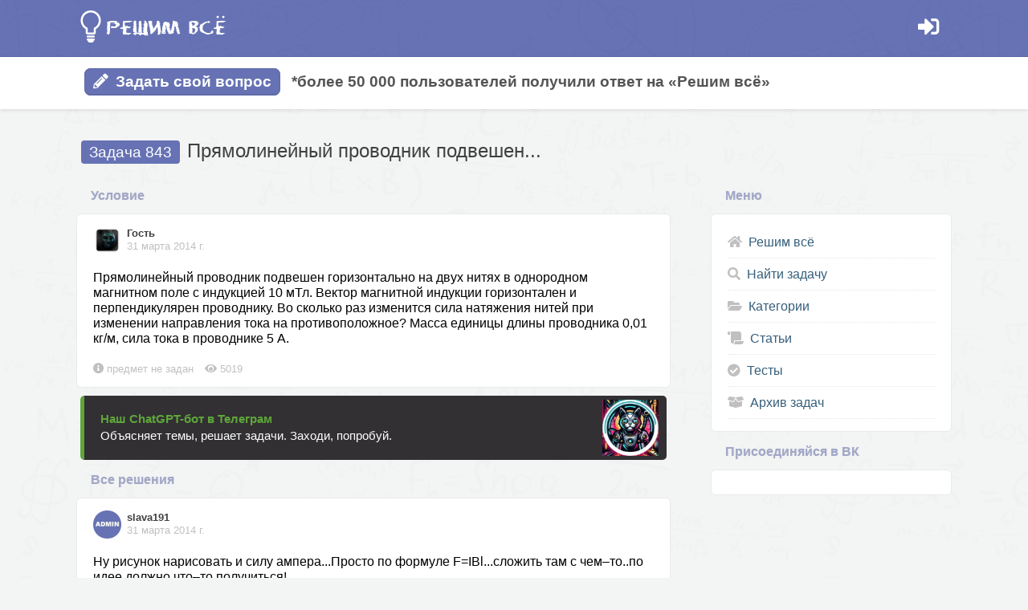

--- FILE ---
content_type: text/html; charset=UTF-8
request_url: https://reshimvse.com/zadacha.php?id=843
body_size: 9295
content:
<!DOCTYPE html>
<html lang="ru">
<head>
    <meta charset="UTF-8">
	<meta name="viewport" content="width=device-width, initial-scale=1.0, maximum-scale=1.0, user-scalable=no">
    <title>Прямолинейный проводник подвешен горизонтально на двух нитях в однородном магнитном поле с индукцией 10 мТл. Вектор магнитной индукции горизонтален и перпендикулярен проводнику. Во сколько раз изменится сила натяжения нитей при изменении направления тока на противоположное? Масса единицы длины проводника 0,01 кг/м, сила тока в проводнике 5 А.</title>
	
	<link href="favicon.ico" rel="shortcut icon" type="image/x-icon">
	<meta property="og:image" content="https://reshimvse.com/design/ogimg.jpg">
	
	<script src="https://ajax.googleapis.com/ajax/libs/jquery/3.3.1/jquery.min.js"></script>
	<script src="https://reshimvse.com/js/mathplus/mathplus.js?v=11"></script>
	<link href="https://reshimvse.com/design/fontawesome/css/all.css" rel="stylesheet">
			
		
	<!-- Yandex.RTB -->
	<script>window.yaContextCb=window.yaContextCb||[]</script>
	<script src="https://yandex.ru/ads/system/context.js" async></script>
	
	<script type="text/javascript" src="https://vk.com/js/api/openapi.js?168"></script>
	<script type="text/javascript">
		VK.init({apiId: 4494618, onlyWidgets: true});
	</script>
	
	<script>

	function avatarFilter(value){

		if(value!==undefined){
			
			if(value==='false' || value.indexOf('images/camera_')!==-1) return 'https://reshimvse.com/avatars/net-avatara.png'

			return value.slice(0,4) === 'http' ? value.split('amp;').join('') : `https://reshimvse.com/api/${value}`

		}else{

			return 'https://reshimvse.com/avatars/net-avatara.png'

		}

	}

	function userInfoForImported(){
			
		const profilePlaces = document.getElementsByClassName("profile-info-from-new")

		for(const profilePlace of profilePlaces){
			const userId = profilePlace.getAttribute("data-id")
			console.log(userId)
			fetch("https://reshimvse.com/api/get_user_simple/"+userId)
			.then(response => response.json())
			.then(data => {
				const avatarPlace = profilePlace.getElementsByClassName("profile-info-from-new__avatar")[0]
				const displayNamePlace = profilePlace.getElementsByClassName("profile-info-from-new__displayName")[0]
				
				if(avatarPlace){
					
					let avatar = avatarFilter(data.avatar)
					
					avatarPlace.innerHTML = "<img src='"+avatar+"'>"
				}
				
				if(displayNamePlace){
					displayNamePlace.innerHTML = "<a href='//reshimvse.com/user/"+data._id+"'>"+data.displayName+"</a>"
				}
				
			})
		}
			
	}
	
	function authUserInfo(){
		

		const jwtAuthKey = localStorage.getItem('Authorization');
		
		if(jwtAuthKey){
			fetch("https://reshimvse.com/api/get_auth", {
				headers: {
				  'Authorization': jwtAuthKey
				}
			})
			.then(response => response.json())
			.then(data => {
		
				const el = document.querySelector(".personal");
				
				data.avatar = avatarFilter(data.avatar);
				
				el.innerHTML = "<a href='//reshimvse.com/user/"+data._id+"'><div class='personal__auth-user-info'><img src='"+data.avatar+"' class='personal__auth-user-info__avatar'> <span class='personal__auth-user-info__display-name'>"+data.displayName+"</span> <span class='personal__auth-user-info__points'>"+data.points+" б.</span></div></a>"
			})
		}

		
	}
	
	let IS_DISCUSSION_LIBS_INIT = false;

	function initDiscussionsLibs(){

		if(IS_DISCUSSION_LIBS_INIT){
			return;
		}else{
			IS_DISCUSSION_LIBS_INIT = true
		}

		const scriptVue = document.createElement('script');
		scriptVue.src = "https://reshimvse.com/js/vue.min.js";
		document.querySelector('head').appendChild(scriptVue);
		
		const scriptComments = document.createElement('script');
		scriptComments.src = "https://reshimvse.com/vuecomments/vue-comments.js?v=10";

		setTimeout(() => {

			try{

				//В 90% случаев экзэмпляр Vue уже будет в течени 100 мс и можно вставлять комменты.

				console.log(Vue)
				document.querySelector('head').appendChild(scriptComments);
				
			}catch(e){

				//Vue еще нет, подождем секунду, уж точно будет!

				setTimeout(() => {
					document.querySelector('head').appendChild(scriptComments);
				}, 1000)
			}

		}, 100)
		

	}

	function initDiscussions(){
		
		const jwtAuthKey = localStorage.getItem('Authorization')

		const elems = document.getElementsByClassName("discussion")
		
		const currAPI = "https://reshimvse.com/api/"

		for(const el of elems){

			el.innerHTML = '<span><i class="far fa-comments" style="margin-right:6px;"></i>Обсуждения</span>';

			el.addEventListener('click', () => {
				
				el.innerHTML = '<span>Загрузка...</span>';

				initDiscussionsLibs();

				const discussionId = el.getAttribute("discussion-id")
				const discussionModel = el.getAttribute("discussion-model")
				const oldLogin = el.getAttribute("old-login")
				const commentsHTML = '<vue-comments img-delete-url="'+currAPI+'files" img-upload-url="'+currAPI+'files"  img-output-url="'+currAPI+'" comments-get-url="'+currAPI+'comments/commentsInArchive/" comment-post-url="'+currAPI+'comments/" comment-delete-url="'+currAPI+'comments/" auth-get-url="'+currAPI+'get_auth" content-model="'+discussionModel+'" content-id="'+discussionId+'" old-login="'+oldLogin+'" auth-token="'+jwtAuthKey+'"></vue-comments>';

				const commentsHTMLdiv = document.createElement("div");
				commentsHTMLdiv.innerHTML = commentsHTML

				el.after(commentsHTMLdiv);
				
				//Очень важно удалить элемент ТОЛЬКО после того, как на старнице появится commentsHTMLdiv
				const resizeObserver = new ResizeObserver(entries => {
					for (let entry of entries){
						if(entry.target.offsetHeight){
							el.remove();
						}
					}
					
				})
				
				resizeObserver.observe(commentsHTMLdiv);
			
			})
		}
		
	}
	
	function changeTimestamps(newid){
		
		const timestamps = document.getElementsByClassName("user-info__timestamp");
		
		for(const tt of timestamps){
			
			let output = new Date(tt.innerText).toLocaleString('ru', {
				year: 'numeric',
				month: 'long',
				day: 'numeric',
				hour: 'numeric',
				minute: 'numeric'
		   });
		   
		   if(output == "Invalid Date" || newid!==""){
			   
			   try{
				   const mainStr = tt.innerText;
				   const timestampArr = mainStr.split(" ") // ["dd.mm.yyyy", "hh:mm:ss"]
				   
				   const dateArr = timestampArr[0].split(".")
				   
				   const dateStr = timestampArr[0].split(".").reverse().join("-") // dd.mm.yyyy => yyyy-mm-dd
				   
				   if(timestampArr[1]){
					   output = new Date(`${dateStr} ${timestampArr[1]}`).toLocaleString('ru', {
							year: 'numeric',
							month: 'long',
							day: 'numeric',
							hour: 'numeric',
							minute: 'numeric'
					   });
				   }else{
					   output = new Date(`${dateStr}`).toLocaleString('ru', {
							year: 'numeric',
							month: 'long',
							day: 'numeric'
					   });
				   }

			   }catch(e){
				   console.log(e)
			   }
		   }
		   
		   tt.innerHTML = output == "Invalid Date" ? tt.innerText : output
		   
		}
		
	}
	
	function linkToggleButtonAndPlace(mainElId, buttonElClass, placeElClass){
		
		const mainEl = document.getElementById(mainElId)
		
		
		let div = document.createElement('div');
		div.className = "block block_warning";
		div.innerHTML = "<strong>Обратите внимание!</strong> Данный функционал устарел, для обсуждения решений используйте функционал, вызываемый кнопкой <strong>«Обсуждения»</strong>";
		
		mainEl.querySelector(placeElClass).prepend(div)
		
					
		mainEl.querySelector(buttonElClass).addEventListener("click", function(){
			
			let visible = mainEl.querySelector(placeElClass).style.display
			
			mainEl.querySelector(placeElClass).style.display = visible === 'block' ? 'none' : 'block';
			 
		});
		
	}
	
	class ItemManager{
		
		constructor(el, id, deleteButtonClass = '.delete-button', startEditButtonClass = '.start-edit-button'){
			
			this.el = el
			this.id = id
			console.log('Заинитил', el)
			
			el.querySelector(deleteButtonClass).addEventListener("click", this.remove.bind(this))
			el.querySelector(startEditButtonClass).addEventListener("click", this.startEdit.bind(this))
		}
		
		confirm(message = "Вы точно хотите сделать это?"){
			return confirm(message)
		}
		
		remove(){
			console.log('Удаляю...', this.el)
			this.el.remove()
		}
		
		startEdit(){
			console.log('Начинаю редактировать...')
		}
		
		endEdit(){
			
		}
		
		cancelEdit(){
			
		}
		
	}
	
	class WrongReportItemManager extends ItemManager{
		constructor(...args){
			super(...args)
		}
		
		remove(){
			
			if (!this.confirm()) return;
			
			$.ajax({
				type: "POST",
				url: "../controllers/ERROR_MESSAGE.php?action_em=delete",
				data:"id="+this.id,
				success: status => {
					console.log(status)
					super.remove();
				}	
			});

		}
	}
	
	class ExplainMoreQuestionItemManager extends ItemManager{
		constructor(...args){
			super(...args)
		}
		
		remove(){
			
			if (!this.confirm()) return;
			
			$.ajax({
				type: "POST",
				url: "../controllers/QUESTION.php?action=delete",
				data:"id="+this.id,
				success: status => {
					console.log(status)
					super.remove();
				}	
			});

		}
	}
	
	class ExplainMoreAnswerItemManager extends ItemManager{
		
		constructor(...args){
			super(...args)
		}
		
		remove(){
			
			if (!this.confirm()) return;
			
			$.ajax({
				type: "POST",
				url: "../controllers/ANSWER.php?action=delete",
				data:"id="+this.id,
				success: status => {
					console.log(status)
					super.remove();
				}	
			});

		}
	}
	
	class QuestionWithAnswerItemManager extends ItemManager{
		
		constructor(...args){
			super(...args)
			
			document.onkeydown = (event) => {
				if(event.code == "KeyR"){
					document.onkeyup = (event) => {
						if(event.code == "KeyT"){
							this.startEdit()
						}else{
							document.onkeyup = null;
						}
					}
				}
			}
		}
		
		remove(){
			
			if (!this.confirm()) return;
			
			$.ajax({
				type: "POST",
				url: "../controllers/TASK.php?action=delete",
				data:"id="+this.id,
				success: status => {
					history.go(-1)
				}	
			});

		}
		
		startEdit(){
			
			$.ajax({
				type: "POST",
				url: "../controllers/TASK.php?action=get_data_for_update",
				data:"id="+this.id,
				success: html => {
					//this.el.innerHTML = html
					$("body").html("<div class='main'><h1>Редактирование задачи</h1><div class='block'>"+html+"</div></div>")
					//$("#questionanswer-"+this.id).hide()
				}
			});
			
		}
	}
	
	class AnswerItemManager extends ItemManager{
		
		constructor(...args){
			super(...args)
		}
		
		remove(){
			
			if (!this.confirm()) return;
			
			$.ajax({
				type: "POST",
				url: "../controllers/SOLUTION.php?action=delete",
				data:"id="+this.id,
				success: status => {
					//super.remove();
					//$(this.el).html('Удалено...')
					location.reload();
				}	
			});

		}
		
		startEdit(){
			
			$.ajax({
				type: "POST",
				url: "../controllers/SOLUTION.php?action=get_data_for_update",
				data:"id="+this.id,
				success: html => {			
					$("body").html("<div class='main'><h1>Редактирование ответа</h1><div class='block'>"+html+"</div></div>")
				}
			});
			
		}
		
	}
	
	
	
</script>	<style>

    :root {
        --main-rv-color: #6672B3;
		--main-rv-line-color: #5F6BA8;
        --h3-color: #A1A7C8;
		--rv-black: #404040;
		--rv-gray: #C0C0C0;
    }


    html, body{
        height: 100%;
    }

    body{
        /*background-color: #FAFAFA;*/
		background-color:#F3F4F4;
        background-image:url('https://reshimvse.com/design/bg7.png');

        font-family: Arial, sans-serif;
        font-size:12pt;
        line-height: 1.2;

        display: flex;
        flex-direction: column;
        margin:0;
    }
	
	a{
		/*color:#525D91;*/
		color: var(--rv-black);
		text-decoration:none;
	}
	
	a:hover{
		opacity:0.8;
	}

    header{
        background-color: var(--main-rv-color);
        background-image:url('https://reshimvse.com/design/header3.png');
        border-bottom:solid 1px var(--main-rv-line-color);
		padding:8px 5px 11px 5px;
    }


    h1{
        color: var(--rv-black);
        font-size: 18pt;
		line-height: 1.4;
        margin:35px 6px 15px 6px;
		font-weight: normal;
    }
	

	h1 span{
		background-color: var(--main-rv-color);
		color: white;
		font-size:14pt;
		font-weight: normal;
		padding:4px 10px;
		border-radius:4px;
		margin-right:2px;
		/*text-shadow: 0px 0px 1px rgba(255,255,255, 0.5);*/
	}


    h3{
        color: var(--h3-color);
		font-family: Arial;
        font-size: 12pt;
		/*font-weight:normal;*/
        margin-left:18px;
		margin-top:15px;
		margin-bottom:13px;
		text-shadow: 0px 0px 1px rgba(150, 150, 150, 0.3);
    }
	
	.block h3{
		margin-left:0;
		margin-top:0;
		margin-bottom:20px;
	}
	
	.block ul{
		margin:0;
		padding:0;
		list-style-type:none;
	}
	
	.block li{
		padding:10px 0;
		border-bottom:dotted 1px #E5E5E5;
	}
	
	.block li .fas{
		color:#C0C0C0;
		margin-right:4px;
	}
	
	.block li a{
		color:#355F7C;
	}
	
	.block li a:hover > .fas{
	color:#63C698;
	transition: 0.3s;
	}
	


    .logo{
        width:191px;
        height:51px;
        background-image:url('https://reshimvse.com/design/newlogo.png');
        background-size: cover;
    }
	
	.header-button{
		font-size:20pt;
		margin-top:10px;
		margin-right:10px;
		padding:0 5px;
		color:white;
	}
	

	.burger-menu-bg-layer{
		position: fixed;
		height: 100%;
		width: 100%;
		left:0;
		top:0;
		background-color: black;
		opacity:0.6;
		z-index:9998;
		display:none;
	}
	
	.burger-menu{
		position: fixed;
		height: 100%;
		background-color: white;
		border-right:solid 1px #EAEAEA;
		left:0;
		top:0;
		z-index:9999;
		display:none;
		padding:10px 50px 0 5px;
	}
	
	.burger-menu .block{
		border:none;
	}
	
	
	.signin{
		margin-top:12px;
		width:30px;
		height:30px;
		background-image:url('https://reshimvse.com/design/login_header_ic.png');
	}
	
	.personal__auth-user-info{
		
		margin-top: 8px;
		padding: 5px;
		color: white;
		background: #6E7CC1;
		border: solid 2px #5F6BA8;
		border-radius: 10px;
		
		display: flex;

	}
	
	.personal__auth-user-info img{
		width:18px;
		height:18px;
		border:solid 2px #E5E5E5;
		border-radius:50px;
	}
	
	.personal__auth-user-info__display-name{
		margin-left: 10px;
	}
	
	.personal__auth-user-info__points{
		margin-left: 10px;
		padding: 3px 8px;
		font-size: 10pt;
		font-weight: bold;
		background: #6672B3;
		border-radius: 10px;
	}
	
	@media (max-width: 1100px) {
		.personal__auth-user-info__display-name, .personal__auth-user-info__points{
			display:none;
		} 
	}

    .middle{
        flex: 1 0 auto;
    }

    .main{
        width:1090px;
        margin:0 auto;
    }

    .row {
        display: flex;
    }

    .left-column {
        flex: auto;
    }
	
	.right-column_for-blocks {
		min-width:300px;
		width:300px;
	}
	
	.left-column_for-blocks{
		
	}

    .divider-column{
		min-width:50px;
        width:50px;
    }

    .block{
        padding:15px 20px;
        background-color:white;
        border:solid 1px #EAEAEA;
		/*box-shadow: 0 1px 3px rgba(0,0,0,0.12), 0 1px 2px rgba(0,0,0,0.24);*/
		/*box-shadow: 0 1px 3px rgba(0,0,0,0.12), 0 1px 2px rgba(0,0,0,0.06);*/
        border-radius:6px;
    }
	
	.block .ptn{
		max-width:680px;
		margin:30px 0;
	}
	
	.block p img{
		margin-top:5px;
		max-width:100%;
		display:block;
	}
	
	.block__title{
		margin-bottom:15px;
		padding-bottom:10px;

		font-weight:bold;
		color:#404040;

		border-bottom:dotted 2px #F2F2F2;
	}

    .block__top{
        display: flex;
        justify-content: space-between;
    }

    .block__bottom{
        /*color:#A0A0A0;*/
		color:var(--rv-gray);
        font-size: 10pt;
		/*border-top:solid 1px #F7F7F7;*/
		padding-top:5px;
    }
	
	.block__actions{
		border-top:solid 1px #EAEAEA;
		background-color:#F2F2F2;
		margin:15px -20px -15px -20px;
		padding:10px 20px;
		border-radius:4px;
	}
	
	.block__actions span{
		color:#525D91;
		font-size: 10pt;
		font-weight:bold;
		cursor:pointer;
		margin-right:15px;
	}
	
	.block__actions span:hover{
		border-bottom:solid 2px #525D91;
	}
	
	.block__actions .delete-button{
		color:#C62828;
	}
	
	.delete-button:before{
		content: '✖ ';
	}
	
	.start-edit-button:before{
		content: '✎ ';
	}
	
	.block__actions .delete-button:hover{
		border-bottom:solid 2px #C62828;
	}

    .best-answer-star{
        font-size:18pt;
        /*background-color:#ECEFF1;*/
        color: #D4AF37;
        padding: 6px 8px 0 8px;
		margin-top:-10px;
        border-radius: 10px;
		display: flex;
		align-items: center;
    }
	
	.best-answer-star span{
		font-size:12pt;
		font-weight: bold;
		margin-left:6px;
	}


    .user-info{
        display: flex;
        font-size: 10pt;
    }

    /* .user-info > div {
        border:solid 1px red;
    } */

    .user-info > div:nth-child(2n) {
        margin-top:1px;
        margin-left:7px;
    }

    .user-info__display-name{
        font-weight: bold;
        /*color: #525D91;*/
        margin-bottom: 1px;
    }

    .user-info__timestamp{
        color:var(--rv-gray);
    }

    .user-info img{
        width: 35px;
        height: 35px;
        border-radius: 50px;
    }


    footer{
		color:white;
		margin-top:50px;
		padding:20px 0;
        background-color: var(--main-rv-color);
		background-image:url('https://reshimvse.com/design/header3.png');
		border-top:solid 2px #5F6BA8;
        flex-shrink: 0;
    }
	
	.footer-columns{
		display:flex;
		justify-content: space-between;
	}
	
	.footer-block{
		padding:15px 20px;
	}
	
	.footer-block ul{
		margin:0;
		padding:0;
		list-style-type:none;
	}
	
	.footer-block li{
		margin-bottom:10px;
	}
	
	.footer-block a{
		color:white;
	}
		
	.footer-block a:hover{
		text-decoration: underline;
	}
	
	.footer-block__title{
		font-size:14pt;
		font-weight:bold;
		margin-bottom:10px;	
		text-shadow: #515B8E 0.1em 0.1em 0.1em;
	}
	
	.button, button{
		background-color: var(--main-rv-color);
		color: white;
		font-weight: bold;
		padding: 5px 10px;
		border: solid 1px var(--main-rv-line-color);
		border-bottom: solid 2px var(--main-rv-line-color);
		border-radius: 8px;
		cursor: pointer;
	}
	
	.category-block{
		text-align:center;
	}
	
	.category-block:nth-child(2), .category-block:nth-child(3), .category-block:nth-child(4){
		margin-top:20px;
	}
	
	.category-block img{
		width: 180px;
		height:180px;
		border:solid 2px #EAEAEA;
		border-radius:100px;
		margin-bottom:10px;
	}
	
	.category-block__header{
		font-size:12pt;
		font-weight: bold;
	}
	
	.wrong-reports__button, .explain-more__button{
		font-weight:bold;
		cursor: pointer;
		color:#525D91;
		border:solid 1px #EAEAEA;
		display: inline-block;
		padding:5px 8px;
		margin:3px 0;
		border-radius:4px;
	}
	
	.wrong-reports__button .fas, .explain-more__button .fas{
		margin-right:5px;
	}
	
	.wrong-reports__button{
		color:#C62828;
	}
		
	.explain-more__place .block, .wrong-reports__place .block{
		border:solid 2px #EAEAEA;
		border-radius:4px;
		margin:5px 0;
	}
	
	.wrong-reports__place .block{
		/*border:solid 2px #C62828;*/
	}
	
	.block_warning{
		border:solid 1px #EAEAEA !important;
		background-color:#F2F2F2;
		margin:15px 0 !important;
	}
	
	.discussion span{
		font-family: Arial, Helvetica, sans-serif;
		font-weight:bold;
		color:#525D91;
		cursor:pointer;
		display:inline-flex;
		align-items: center;
		padding:5px 8px;
		margin:3px 0;
		border-radius:4px;
		border:solid 1px #EAEAEA;
	}

	.discussion span::after{
		/*content: "Обсуждения";*/
	}
	
	
	@media (min-width: 1023px) and (max-width: 1200px) {
		.main{
            padding:0 20px;
        }
	}
	
    @media (max-width: 1023px) {
        .main{
            width: 100%;
        }
		
		.row-cancel-on-mob{
			display: block;
		}
		
		h1{
			font-size: 18pt;
			margin:30px 6px 30px 14px;
		}

		
		.row-cancel-on-mob .right-column {
			max-width:100%;
		}


        .block{
			border:solid 1px #E5E5E5;
			box-shadow: none;
            border-left:none;
            border-right:none;
            border-radius:0;
        }

		/*
		.block{
			margin:0 6px;
		}
		*/
		
		.right-column_for-blocks, .left-column_for-blocks{
			width:100%;
		}
	
		
/*		
		h3{
			margin-left:30px;
		}
		
		h1{
			margin-left:20px;
		}
		
		.block{
			border:solid 2px #E5E5E5;
			margin:0 6px;
			border-radius:10px;
		}
*/	

    }
</style>	
	
	
</head>

<body>
	
	<header>
	<div class="row main">
		<div class="left-column">
			<a href="/">
				<div class="logo"></div>
			</a>
		</div>
		<div class="right-column" style="display:flex;">
				
			<div class="personal">
				<a href="/#signin">
					<div class="header-button"><i class="fas fa-sign-in-alt"></i></div>
				</a>
			</div>
					</div>
	</div>
</header>	
			<!-- Yandex.RTB R-A-1749524-6 -->
		<script>
		window.yaContextCb.push(() => {
			Ya.Context.AdvManager.render({
				"blockId": "R-A-1749524-6",
				"type": "fullscreen",
				"platform": "desktop"
			})
		})
		</script>
	
	
	<div class="middle">
	
		<style>
.sticky-content{
	padding: 5px 0 8px 0;
	background-color:white;
	box-shadow: 0 1px 5px rgba(0,0,0,0.12);
}

.sticky-content.fixed{
	position: fixed;
	top: 0;
	left: 0;
	right: 0;
	z-index:1000;
}

.button .fas{
	margin-right:4px;
}
</style>

<div id="sticky" class="sticky-element">
	<div class="sticky-anchor"></div>
	<div class="sticky-content">
		<div class="after_header_menu" style="">
			<div class="main">
								   <div style="padding:15px 10px;">
					   <a href="//reshimvse.com/">
						<span class="button" style="padding:5px 10px;font-size:14pt;"><i class="fas fa-pencil-alt"></i> Задать свой вопрос</span>
					   </a>
					   <span style="font-weight:bold;color:#545454;font-size:14pt;">&nbsp;&nbsp;*более 50 000 пользователей получили ответ на «Решим всё»</span>
				   </div>
							</div>
		</div>
	</div>
</div>

<script>
var StickyElement = function(node){
  var doc = $(document), 
      fixed = false,
      anchor = node.find('.sticky-anchor'),
      content = node.find('.sticky-content');
  
  var onScroll = function(e){
    var docTop = doc.scrollTop(),
        anchorTop = anchor.offset().top;
    
    if(docTop > anchorTop){
      if(!fixed){
        anchor.height(content.outerHeight());
        content.addClass('fixed');        
        fixed = true;
      }
    }  else   {
      if(fixed){
        anchor.height(0);
        content.removeClass('fixed'); 
        fixed = false;
      }
    }
  };
  
  $(window).on('scroll', onScroll);
};

var demo = new StickyElement($('#sticky'));
</script>		
				
					<div class="main" style="margin-top:30px;">
				<!-- Yandex.RTB R-A-1749524-4 -->
				<div id="yandex_rtb_R-A-1749524-4"></div>
				<script>window.yaContextCb.push(()=>{
				  Ya.Context.AdvManager.render({
					renderTo: 'yandex_rtb_R-A-1749524-4',
					blockId: 'R-A-1749524-4'
				  })
				})</script>
							</div>
				
		<div class="main">
			<h1><span>Задача 843</span> Прямолинейный проводник подвешен...</h1>
		</div>
			
		<div class="row row-cancel-on-mob main">
			<div class="left-column left-column_for-blocks">
				<h3>Условие</h3>
				<div class="block" id="question-843">
					<div class="block__top">
						
<div class="user-info profile-info-from-new" data-id="Гость">
	<div class="user-info__left profile-info-from-new__avatar">
		<img src="../avatars/1439037479.jpg">
	</div>
	<div class="user-info__right">
		<div class="user-info__display-name profile-info-from-new__displayName">
			<a href='//reshimvse.com/profile.php?login=Гость'>Гость</a>
		</div>
		<div class="user-info__timestamp">31.03.2014</div>
	</div>
</div>					</div>
															<p>
						<mathplus>Прямолинейный проводник подвешен горизонтально на двух нитях в однородном магнитном поле с индукцией 10 мТл. Вектор магнитной индукции горизонтален и перпендикулярен проводнику. Во сколько раз изменится сила натяжения нитей при изменении направления тока на противоположное? Масса единицы длины проводника 0,01 кг/м, сила тока в проводнике 5 А.</mathplus>
											</p>
					<div class="block__bottom">
						<span><i class="fas fa-info-circle"></i> предмет не задан </span>
						<span style="margin-left:10px;"><i class="fas fa-eye"></i> 5019</span>
					</div>
									</div>
				
				<div id="neurobot" style="margin: 10px 5px;"></div>
									
								
								
								
					<h3>Все решения</h3>

					<div class="block" id="answer-68" style="margin-bottom:20px;">

	<div class="block__top">
		
<div class="user-info profile-info-from-new" data-id="slava191">
	<div class="user-info__left profile-info-from-new__avatar">
		<img src="https://reshimvse.com/avatars/1569432068a.jpg">
	</div>
	<div class="user-info__right">
		<div class="user-info__display-name profile-info-from-new__displayName">
			<a href='//reshimvse.com/profile.php?login=slava191'>slava191</a>
		</div>
		<div class="user-info__timestamp">31.03.2014</div>
	</div>
</div>			</div>
	
			
			
	<p>
		<mathplus>Ну рисунок нарисовать и силу ампера...Просто по формуле F=IBl...сложить там с чем-то..по идее должно что-то получиться!</mathplus>
					</p>
	
	<div class="ptn">
		
			<div style="align:center;">
			<!-- Yandex.RTB R-A-1749524-3 -->
			<div id="yandex_rtb_R-A-1749524-3"></div>
			<script>window.yaContextCb.push(()=>{
			  Ya.Context.AdvManager.render({
				renderTo: 'yandex_rtb_R-A-1749524-3',
				blockId: 'R-A-1749524-3'
			  })
			})</script>
					</div>
	



	 
	</div>
	
	<div 
		class="discussion" 
		discussion-id="843_68" 
		discussion-model="OldAnswers"
		old-login="slava191"
	>
	</div>
	
	<div class="old-discussions-place">
		

		
			
	

	</div>
	
		
</div>				
								
								
				<h3>Написать комментарий</h3>
				<div id="vk_comments"></div>
				<script type="text/javascript">
				VK.Widgets.Comments("vk_comments", {limit: 10, attach: "*"});
				</script>
				
			</div>
			<div class="divider-column"></div>
			<div class="right-column right-column_for-blocks">
				


				<h3>Меню</h3>
<div class="block">
	<ul>
		<li><a href="/"><span class="fas fa-home"></span> Решим всё</a></li>
		<li><a href="https://reshimvse.com/searching.php"><span class="fas fa-search"></span> Найти задачу</a></li>
		<li><a href="https://reshimvse.com/categories.php"><span class="fas fa-folder-open"></span> Категории</a></li>
		<li><a href="https://reshimvse.com/articles.php"><span class="fas fa-scroll"></span> Статьи</a></li>
		<li><a href="https://reshimvse.com/nt_list.php"><span class="fas fa-check-circle"></span> Тесты</a></li>
		<li><a href="https://reshimvse.com/?page=1"><span class="fas fa-box-open"></span> Архив задач</a></li>
	</ul>
</div>				<h3>Присоединяйся в ВК</h3>
<div class="block">
	<div id="vk_groups1"></div>
	<script type="text/javascript">
		VK.Widgets.Group("vk_groups1", {mode: 0, width:"auto", height: "150", color1: 'FFFFFF', color2: '6672B3', color3: '6672B3'}, 59196455);
	</script>
</div>			</div>
		</div>
	
	</div>
	
		
	<footer>
	<div class="main footer-columns row-cancel-on-mob">
		<div class="footer-block">
			<div class="footer-block__title">Контакты</div>
			<div class="footer-block__content">
				По любым вопросам обращайтесь на e-mail: reshimvsecom@yandex.ru
			</div>
		</div>
		<div class="footer-block">
			<div class="footer-block__title">Ссылки</div>
			<div class="footer-block__content">
				<ul>
					<li><a href="https://reshimvse.com/terms.php">Пользовательское соглашение</a></li>
					<li><a href="https://reshimvse.com/confidentiality.php">Политика кофиденциальности</a></li>
					<li><a href="https://reshimvse.com/article.php?id=36">О проекте</a></li>
											<li><a href="https://reshimvse.com/signin.php">Вход для редакторов.</a></li>
									</ul>
			</div>
		</div>
	</div>
	<div class="main" style="text-align:center;margin-top:20px;">
		<span>
		 
			 <!--LiveInternet counter--><script type="text/javascript"><!--
			document.write("<a href='//www.liveinternet.ru/click' "+
			"target=_blank><img src='//counter.yadro.ru/hit?t26.1;r"+
			escape(document.referrer)+((typeof(screen)=="undefined")?"":
			";s"+screen.width+"*"+screen.height+"*"+(screen.colorDepth?
			screen.colorDepth:screen.pixelDepth))+";u"+escape(document.URL)+
			";"+Math.random()+
			"' alt='' title='LiveInternet: показано число посетителей за"+
			" сегодня' "+
			"border='0' width='88' height='15'><\/a>")
			//--></script><!--/LiveInternet-->
		 
		</span>
	</div>
</footer>	
	<script>
	(function(){
		
				
		authUserInfo();
		initDiscussions();
		changeTimestamps("");
		
	})();

	</script>

		
	<script>
	  document.addEventListener('DOMContentLoaded', function() {
		  const neurobotTemplate = `
			  <style>
				.neurobot {
				  background-color: #323033;
				  color: white;
				  border-left: 5px solid #5EA63A;
				  display: flex;
				  align-items: center;
				  justify-content: space-between;
				  padding: 5px 10px;
				  font-family: sans-serif, Arial, Helvetica;
				  border-radius: 5px;
				  font-size: 11pt;
				}

				.neurobot-text {
				  margin-left: 10px;
				}

				.neurobot-title {
				  margin-bottom: 4px;
				  color: #5EA63A;
				}

				.neurobot-logo {
				  display: flex;
				  align-items: center;
				}

				.neurobot-logo img {
				  width: 70px;
				  height: auto;
				  margin-left: 10px;
				}

				.neurobot:hover {
				  cursor: pointer;
				  border-color: #766AC8;
				  transition: border-color 200ms ease-out 100ms;
				}

				.neurobot:hover .neurobot-title {
				  color: #766AC8;
				  transition: color 200ms ease-out 100ms;
				}
			  </style>
			  <div class="neurobot" id="neurobot-clickable">
				<div class="neurobot-text">
				  <div class="neurobot-title"><strong>Наш ChatGPT-бот в Телеграм</strong></div>
				  <div>Объясняет темы, решает задачи. Заходи, попробуй.</div>
				</div>
				<div class="neurobot-logo">
				  <img src="neurobot-logo.jpg">
				</div>
			  </div>
		  `;

		  const contentDiv = document.getElementById('neurobot');

		  contentDiv.innerHTML += neurobotTemplate;

		  const clickableElement = document.getElementById('neurobot-clickable');

		  const goToNeuroBot = () => {
			const url = 'https://reshimvse.com/go_to_ai.php';
			window.open(url, '_blank');
		  }

		  clickableElement.onclick = goToNeuroBot;
	  });
	</script>
</body>
</html>

--- FILE ---
content_type: application/javascript
request_url: https://reshimvse.com/js/mathplus/mathplus.js?v=11
body_size: 24402
content:
class MathPlus{

    //Текущий баг-лист

    //1) MathJax не преобразует динамически появляемые элементы
    //2) MathJax будет работать также и вне <mathplus>

    constructor(el){

            let text = el.innerHTML;
			
			if(MathPlus.isMathjax && text.indexOf('[m]')!==-1 && text.indexOf('[/m]')!==-1){
				
                console.log('Динамическое преобразование', el);
				
				//По непонятное мне причине для динамечески подгружаемых элементов может потребоваться
				//2 раза вызывать Queue
				//Да и вообще..пологаю тут далеко не самое грамотное решение динамической подгрузки
				//удивительно, что рабочее...
				
				try{
					MathJax.Hub.Queue(["Typeset", MathJax.Hub, el]);
					MathJax.Hub.Queue(["Typeset", MathJax.Hub, el]);
				}catch(err){
					console.log(err);
				}
            }
			
			//Единожды подключаем Mathjax если им тут что-то обрабатывается.
            if(!MathPlus.isMathjax && text.indexOf('[m]')!==-1 && text.indexOf('[/m]')!==-1){
                MathPlus.isMathjax = true;
                MathPlus.include_mathjax("https://cdnjs.cloudflare.com/ajax/libs/mathjax/2.7.5/MathJax.js?config=default");
            }
			
			
            let characters_for_action = {
                "/" : this.fraction.bind(this), //Красивыя дробь
                "^" : this.exponentiation.bind(this), //Возведение в степень
                "log" : this.log_base.bind(this), //Основание логарифма
                "sqrt" : this.square_root.bind(this), //Квадратный корень
                "_" : this.subscript.bind(this), //Нижний индекс
                "[b]" : this.replacingMyTags.bind(this, "[b]", "[/b]", "<b>", "</b>"), //Жирный текст
                "[i]" : this.replacingMyTags.bind(this, "[i]", "[/i]", "<i>", "</i>"),
                "[u]" : this.replacingMyTags.bind(this, "[u]", "[/u]", "<u>", "</u>"),
                "[blue]" : this.replacingMyTags.bind(this, "[blue]", "[/blue]", "<span style='color:#6672B3'>", "</span>"),
                "[green]" : this.replacingMyTags.bind(this, "[green]", "[/green]", "<span style='color:#70E0AC'>", "</span>"),
                "[red]" : this.replacingMyTags.bind(this, "[red]", "[/red]", "<span style='color:#C65555'>", "</span>"),
                "[r]" : this.replacingMyTags.bind(this, "[r]", "[/r]", "<div class=ramka>", "</div>"), //Рамка
                "[m]" : this.replacingMyTags.bind(this, "[m]", "[/m]", "[nomath][m]", "[/m][/nomath]"), //Преобразования с помощью MathJax.js (хак всего-лишь отключает действия нашего скрипта в этой области)
                "[link=" : this.replacingMyTags.bind(this, "[link=", "]", "<a href=", ">ссылка</a>"), //Ссылка
                //"[img=" : this.replacingMyTags.bind(this, "[img=", "]", "<img src='", "'>"), //Изображение
                "vector{" : this.replacingMyTags.bind(this, "vector{", "}", "<span class=vector>", "</span>"), //Вектор
                //"system{" : this.replacingMyTags.bind(this, "system{", "}", "", ""), //Система уравнений
                "[youtube=" : this.replacingMyTags.bind(this, "[youtube=", "]", "<iframe src='", "'>"), //Видео на ютуб
                "[nomath]" : this.replacingMyTags.bind(this, "[nomath]", "[/nomath]", "", ""), //Без математики
                "-": this.replaceMySubsting.bind(this, "-", "&ndash;"),
                "Pi": this.replaceMySubsting.bind(this, "Pi", "&pi;"),
                "больше или равно": this.replaceMySubsting.bind(this, "больше или равно", "&ge;"),
                "меньше или равно": this.replaceMySubsting.bind(this, "меньше или равно", "&le;"),
                "smaller": this.replaceMySubsting.bind(this, "smaller", "&lt;"),
                "*": this.replaceMySubsting.bind(this, "*", "&middot;"),
            };

            //Получаем массив ключей characters_for_action
            let keys = Object.keys(characters_for_action);

            //Создаем массив длин ключей и делаем его уникальным
            let keys_length = keys.map((v, i, a) => v.length)
                                  .filter((v, i, a) => a.indexOf(v) === i);


            //Прокручиваем строку посимвольно и ищем вхождения из characters_for_action
            //Если находим выполняем соответсвующую функцию
            for (let i = 0; i <= text.length; i++) {

                for(let len of keys_length){

                    let substring_to_check = text.substring(i-len, i);

                    //console.log('Ищу в: ', '['+substring_to_check+']');
                    
                    if(substring_to_check in characters_for_action){

                        // console.log('//////////////'); 

                        // console.log('Текст до замены: ', '['+text+']');
                        // console.log('Длина до замены: ', text.length);
                        // console.log('Номер просматриваемого символа: ', i);
                        // console.log('Символ до: ', text[i-1]);
                        // console.log('Символ текущий: ', text[i]);
                        // console.log('Символ после: ', text[i+1]);

                        let res = characters_for_action[substring_to_check](text, i);

                        if(typeof(res) === "string"){
                            text = res; 
                        }else if(typeof(res) === "object"){ 

                        // В случае если нужно отмотать корретку, дабы больше не 
                        // применять математику к этому участку

                            text = res.text;
                            i = res.i;

                        }

                        // console.log('_______'); 
                        
                        // console.log('Текст после замены: ', '['+text+']');
                        // console.log('Длина после замены: ', text.length);
                        // console.log('Номер просматриваемого символа: ', i);
                        // console.log('Символ до: ', text[i-1]);
                        // console.log('Символ текущий: ', text[i]);
                        // console.log('Символ после: ', text[i+1]);
                        
                        
                    }

                }   
            }

            /* ВАЖНО!!! */

            //split - преобразует Все встречаемое в текста автоматически, не взирая на [nomath]
            //поэтому, если такая замена может повредить работоспособности - её необходимо перенести
            //в replaceMySubsting

            //Взято из старой версии mathscr без изменений

            //text = text.split("-").join("&ndash;"); //Может повредить ссылкам
            text = text.split("плюс/минус").join("&plusmn;");
            //text = text.split("больше или равно").join("&ge;");
            //text = text.split("меньше или равно").join("&le;");
            //text = text.split("smaller").join("<");
            text = text.split("бесконечность").join("&infin;");
            text = text.split("градусов").join("&deg;");
            //text = text.split("градус").join("&deg;");
            text = text.split("Цельсия").join("C");
            //text = text.split("Pi").join("&pi;");
            text = text.split("альфа").join("&alpha;");
            text = text.split("бета").join("&beta;");
            text = text.split("гамма").join("&gamma;");
            //text = text.split("*").join("&middot;");
            //text = text.split("phi").join("&phi;");
            text = text.split("лямбда").join("&lambda;");
            text = text.split("ТЕТА").join("&theta;");
            //text = text.split("epsilon").join("&epsilon;");

            text = text.split("[block]").join("");
            text = text.split("[/block]").join("");

            el.innerHTML = text

    }

    static include_mathjax() {
        let script = document.createElement('script');
        script.src = "https://cdnjs.cloudflare.com/ajax/libs/mathjax/2.7.5/MathJax.js?config=default";
        document.getElementsByTagName('head')[0].appendChild(script);
        let script_config = document.createElement('script');
        script_config.type = "text/x-mathjax-config";
        script_config.innerText = "MathJax.Hub.Config({tex2jax: {inlineMath: [['[m]','[/m]']],displayMath: []}});";
        document.getElementsByTagName('head')[0].appendChild(script_config);
    }

    static include_css(){
        let style = document.createElement('style');
        style.type = "text/css";
        //link.href = "mathplus/mathplus.css";
        style.innerText = "mathplus .numerator, mathplus .denominator {padding: 0 5px; }mathplus .fraction { margin:0 5px; float:left; text-align:center;}mathplus .near_fraction{ float:left; margin-top:14px;}mathplus .numerator{ display: block; padding-bottom:4px;}mathplus .denominator{ border-top: 1px solid #000; display: block; padding-top:4px;}mathplus .radic{ border-top:solid 1px black;}mathplus .ramka{background-color:white;box-shadow: 0 1px 3px rgba(0,0,0,0.12), 0 1px 2px rgba(0,0,0,0.24);padding:10px; border-radius:5px;margin:5px;}mathplus .vector{ border-top: 1px solid #000;}mathplus .systemtable{ font-size:16pt;}mathplus .systembkt{ font-size:50pt;}mathplus sub, mathplus sup{ font-size:80%;}";
        document.getElementsByTagName('head')[0].appendChild(style);
    }

    //Красивое деление
    fraction(text, i){

            i = i-1;
         

            let devidend_bkt = {
                flag:false,
                open_bkt_pos:0,
                close_bkt_pos:0
            };

            // Ищем открывающую и закрывающую скобку делимого
            if(text[i-1] === ")"){

                let bkt_counter = 0;
                
                for(let k = i-1; k >= 0; k--){

                    if(text[k] == ")") bkt_counter++;
                    if(text[k] == "(") bkt_counter--;

                    if(text[k] == "(" && bkt_counter==0){
                        devidend_bkt.flag = true;
                        devidend_bkt.close_bkt_pos = i-1;
                        devidend_bkt.open_bkt_pos = k;
                        break;
                    }

                } 

            }

            // Ищем открывающую и закрывающую скобку делителя
            let divider_bkt = this.bkt(text, i);

        
            let left_block = {
                flag:false,
                tag:"[block]",
                pos:0
            };

            let right_block = {
                flag:false,
                tag:"[/block]",
                pos:0
            };

            // Ищем [block] и [/block], которым необходимо оборачивать любую строку с делением
            if(devidend_bkt.flag === true && divider_bkt.flag === true){

                //Запускаем цикл назад на поиск [block]
                for(let k = i-1; k >= 0; k--){

                    if(text.substring(k-left_block.tag.length, k) === left_block.tag){
                        left_block.flag = true;
                        left_block.pos = k;

                        break;
                    }

                }

                //Запускаем цикл вперед на поиск [/block]
                for(let k = i+1; k <= text.length; k++){

                    if(text.substring(k-right_block.tag.length, k) === right_block.tag){
                        right_block.flag = true;
                        right_block.pos = k;

                        break;
                    }

                }

            }


            //Все, что между [block] и [/block]оборачивается в <div><div style=clear:both;></div></div> 
            //Если [block] не найден - красивое деление НЕ ОФОРМЛЯЕТСЯ

            if(left_block.flag === true && right_block.flag === true){
                text =   text.substring(0, left_block.pos) //text.substring(0, left_block.pos-left_block.tag.length)
                        +"<div>"
                            +"<div class='near_fraction'>"
                            + text.substring(left_block.pos, devidend_bkt.open_bkt_pos) 
                            +"</div>"
                                + "<div class='fraction'>"
                                    + "<span class='numerator'>" //ЧИСЛИТЕЛЬ
                                    + text.substring(devidend_bkt.open_bkt_pos+1, devidend_bkt.close_bkt_pos) 
                                    + "</span>" 
                                    + "<span class='denominator'>" //ЗНАМЕНАТЕЛЬ
                                    + text.substring(divider_bkt.open_bkt_pos+1, divider_bkt.close_bkt_pos)
                                    + "</span>"
                                + "</div>"
                            +"<div class='near_fraction'>"
                            + text.substring(divider_bkt.close_bkt_pos+1, right_block.pos) //text.substring(divider_bkt.close_bkt_pos+1, right_block.pos-right_block.tag.length)
                            +"</div>"
                            +"<div style='clear:both;'></div>"
                        +"</div>"
                        + text.substring(right_block.pos, text.length);
            }


            return text;
    }

    //Возведение в степень
    exponentiation(text, i){

        i = i-1; //Делаем text[i] == ^

        let bkt_obj = this.bkt(text, i);

        if(bkt_obj.flag === true){

            text =  text.substring(0, bkt_obj.open_bkt_pos-1) 
                    + "<sup>" 
                    + text.substring(bkt_obj.open_bkt_pos+1, bkt_obj.close_bkt_pos)
                    + "</sup>"
                    + text.substring(bkt_obj.close_bkt_pos+1, text.length);

        }else if(this.isIndex(text[i+1])){

            //console.log(text[i]);

            text =  text.substring(0, i) 
                    + "<sup>" 
                    + text.substring(i+1, i+2)
                    + "</sup>"
                    + text.substring(i+2, text.length);

        }

        //text = text.substring(0, i) + " возвести в степень " + text.substring(i+1, text.length);

        return text;
    }

    //Основание логарифма
    log_base(text, i){

        i = i-1;

        let bkt_obj = this.bkt(text, i);

        if(bkt_obj.flag === true){

            text = this.HTMLTagWrapping(text, bkt_obj.open_bkt_pos, '<sub>', bkt_obj.open_bkt_pos+1, bkt_obj.close_bkt_pos, '</sub>', bkt_obj.close_bkt_pos+1);

        }else if(this.isIndex(text[i+1])){

            text = this.HTMLTagWrapping(text, i+1, '<sub>', i+1, i+2, '</sub>', i+2);

        }


        return text;
    }


    
    subscript(text, i){

        i = i-1;
        
        let bkt_obj = this.bkt(text, i);

        if(bkt_obj.flag === true){

            text = this.HTMLTagWrapping(text, bkt_obj.open_bkt_pos-1, '<sub>', bkt_obj.open_bkt_pos+1, bkt_obj.close_bkt_pos, '</sub>', bkt_obj.close_bkt_pos+1);

        }else if(this.isIndex(text[i+1])){

            text = this.HTMLTagWrapping(text, i, '<sub>', i+1, i+2, '</sub>', i+2);

        }
       

        return text;
    }

    replaceMySubsting(from, to, text, i){

        text = text.substring(0, i-from.length)+to+text.substring(i, text.length);

        return {text:text, i:i-from.length+to.length};

    }

    
    replacingMyTags(open_sym, close_sym, open_tag, close_tag, text, i){
        

        let end = 0;


        for(let k = i; k <= text.length; k++){

            if(text.substring(k-close_sym.length, k) === close_sym){
                end = k;

                if(open_sym==="[link="){
                    
                    text = text.substring(0, i-open_sym.length) 
                        + "<a href='"
                        + "[nomath]" 
                        + text.substring(i, end-close_sym.length) 
                        + "' rel='nofollow' target='_blank'>" 
                        + text.substring(i, end-close_sym.length) 
                        + "[/nomath]" 
                        + "</a>"
                        + text.substring(end, text.length);

                        //let sdvig = end + (end-close_sym.length-i) + 8;
                        //return {text:text, i:sdvig};  
                        
                        return text;

                }else if(open_sym==="[nomath]"){

                    text = this.HTMLTagWrapping(text, i-open_sym.length, open_tag, i, end-close_sym.length, close_tag, end);

                    return {text:text, i:end-open_sym.length-close_sym.length};

                }else if(open_sym==="[img="){

                    text = this.HTMLTagWrapping(text, i-open_sym.length, open_tag+"[nomath]", i, end-close_sym.length, "[/nomath]"+close_tag, end);
                
                }else if(open_sym==="[youtube="){
                    
                    
                    let link = text.substring(i, end-close_sym.length)

                    let link_obj = new URL(link);

                    //console.log(link_obj.pathname.replace(/\//g, ''));
                    //console.log(link_obj.searchParams.get('v'))

                    let embed_link = "https://www.youtube.com/embed/";

                    embed_link += link_obj.searchParams.get('v')!==null ? link_obj.searchParams.get('v') : link_obj.pathname.replace(/\//g, '');


                    text = text.substring(0, i-open_sym.length) 
                        + "<iframe width='560' height='315' src='" 
                        + "[nomath]" 
                        + embed_link
                        + "[/nomath]" 
                        + "' frameborder='0' allow='accelerometer; autoplay; encrypted-media; gyroscope; picture-in-picture' allowfullscreen></iframe>"
                        + text.substring(end, text.length);


                }else if(open_sym==="system{"){

                    let end_top = 0;
                    for(let j = i; j<=text.length; j++){
                        if(text[j]===";"){
                            end_top = j;
                        }
                    }


                    text = text.substring(0, i-open_sym.length) 
                        + "<table class='systemtable'>"
                        + "<tr>"
                        + "<td rowspan='2' class='systembkt'>{</td>" 
                        + "<td>" + text.substring(i, end_top) + "</td>" 
                        + "</tr>"
                        + "<tr>"
                        + "<td>" + text.substring(end_top+1, end-close_sym.length) + "</td>" 
                        + "</tr>" 
                        + "</table>" 
                        + text.substring(end, text.length);

                    
                }else{

                    text = this.HTMLTagWrapping(text, i-open_sym.length, open_tag, i, end-close_sym.length, close_tag, end);
               
                }

                break;
            }

        }

        

        return text;

    }


    //Квадратный корень
    square_root(text, i){

        i = i-1;

        let bkt_obj = this.bkt(text, i);

        if(bkt_obj.flag === true){
            text =  text.substring(0, bkt_obj.open_bkt_pos-4) 
                    + "√<span class=radic>" 
                    + text.substring(bkt_obj.open_bkt_pos+1, bkt_obj.close_bkt_pos)
                    + "</span>"
                    + text.substring(bkt_obj.close_bkt_pos+1, text.length);
        }

        return text;
    }

    //Позиция открывающейся и закрывающейся скобки
    bkt(text, i){

        let bkt_obj = {
            flag:false,
            open_bkt_pos:0,
            close_bkt_pos:0
        };


        if(text[i+1] === "("){

            
           

            let bkt_counter = 0;

            for(let k = i+1; k <= text.length; k++){

                if(text[k] == "(") bkt_counter++;
                if(text[k] == ")") bkt_counter--;


                if(text[k] == ")" && bkt_counter==0){
                    bkt_obj.flag = true;
                    bkt_obj.open_bkt_pos = i+1;
                    bkt_obj.close_bkt_pos = k;
                    //console.log("позиция закрывающей скобки: "+k);
                    break;
                }

            }

        }

        return bkt_obj;


        }

        isNumeric(n) {
            return !isNaN(parseFloat(n)) && isFinite(n);
        }

        // То, что моментально уйдет в степень или индекс, даже если скобок не стоит
        isIndex(n){
            const arr = ["x", "t", "х"];
            return (this.isNumeric(n) || arr.indexOf(n)!=-1);
        }

        HTMLTagWrapping(text, before_tag_pos, open_tag, start_wrapping, end_wrapping, close_tag, after_tag_pos){

             return  text.substring(0, before_tag_pos) 
                    + open_tag
                    + text.substring(start_wrapping, end_wrapping)
                    + close_tag
                    + text.substring(after_tag_pos, text.length);

        }


}

MathPlus.include_css();

MathPlus.isMathjax = false;


$(document).ready(function(){
	
	console.log('подключен mathplus');
 
	//Преобразовываем все элементы обернутые mathplus
	[...document.getElementsByTagName("mathplus")].forEach((el) => new MathPlus(el));
	
	//Ставим прослушку на все динаимически появишиеся элементы mathplus
    const observerMathPlus = new MutationObserver((mutationsList) => {
        for (const mutation of mutationsList) {
          if (mutation.type === 'childList') {
            for (const node of mutation.addedNodes) {
              if (node.nodeType === Node.ELEMENT_NODE) {
                // Если появляется только mathplus
                if (node.tagName === 'MATHPLUS') {
                  new MathPlus(node);
                }
                // Если появляется элемент, содержащий в себе дочерние
                if (node.childNodes.length) {
                  [...node.getElementsByTagName('mathplus')].forEach((el) => new MathPlus(el));
                }
              }
            }
          }
        }
      });
      
      // Наблюдаем изменения в элементе document.body
      observerMathPlus.observe(document.body, { childList: true, subtree: true });

});